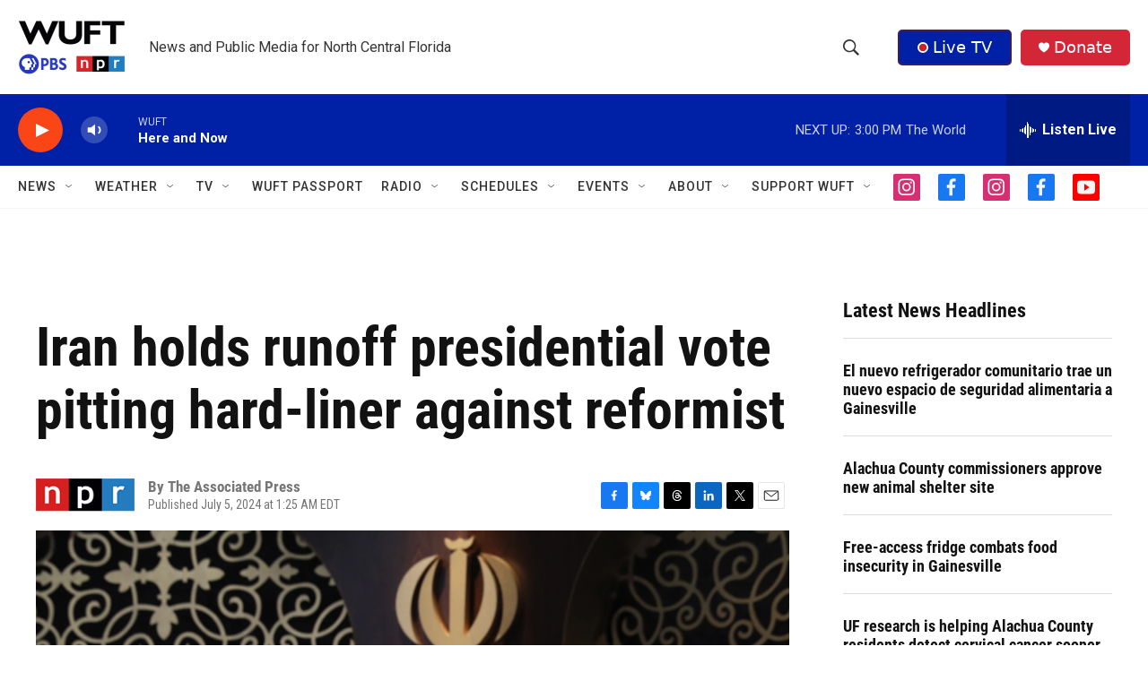

--- FILE ---
content_type: text/html; charset=utf-8
request_url: https://www.google.com/recaptcha/api2/aframe
body_size: 268
content:
<!DOCTYPE HTML><html><head><meta http-equiv="content-type" content="text/html; charset=UTF-8"></head><body><script nonce="OkRbQCyBi4ixl3ZieP1qRA">/** Anti-fraud and anti-abuse applications only. See google.com/recaptcha */ try{var clients={'sodar':'https://pagead2.googlesyndication.com/pagead/sodar?'};window.addEventListener("message",function(a){try{if(a.source===window.parent){var b=JSON.parse(a.data);var c=clients[b['id']];if(c){var d=document.createElement('img');d.src=c+b['params']+'&rc='+(localStorage.getItem("rc::a")?sessionStorage.getItem("rc::b"):"");window.document.body.appendChild(d);sessionStorage.setItem("rc::e",parseInt(sessionStorage.getItem("rc::e")||0)+1);localStorage.setItem("rc::h",'1769624156619');}}}catch(b){}});window.parent.postMessage("_grecaptcha_ready", "*");}catch(b){}</script></body></html>